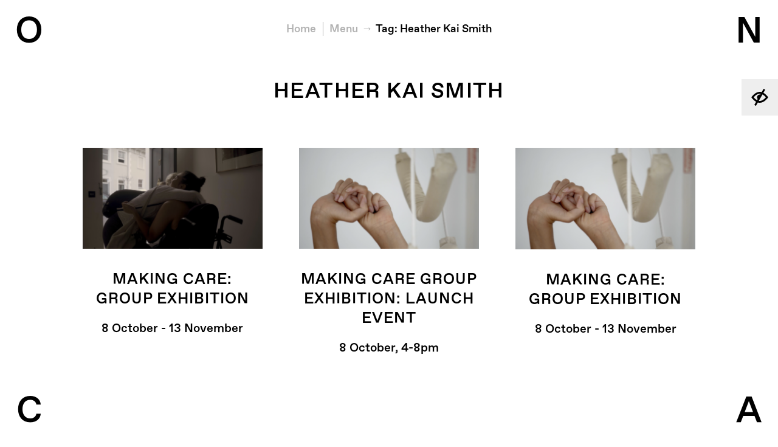

--- FILE ---
content_type: text/html; charset=UTF-8
request_url: https://onca.org.uk/tag/heather-kai-smith/
body_size: 9409
content:
<!DOCTYPE html>
<!--[if lte IE 8]><html lang="en" class="really-old-ie no-js no-touch"><![endif]-->
<!--[if (gt IE 8)|!(IE)]><!--><html lang="en" class="no-js no-touch"><!--<![endif]-->
  <head>
    <meta charset="utf-8">
    <meta name="viewport" content="width=device-width, initial-scale=1, user-scalable=no">
    <script>document.documentElement.className = document.documentElement.className.replace('no-js', 'js');</script>

    <!-- WordPress head -->
    <title>Heather Kai Smith &#8211; O N C A</title>
<meta name='robots' content='max-image-preview:large' />
<link rel='dns-prefetch' href='//onca.org.uk' />
<link rel="alternate" type="application/rss+xml" title="O N C A &raquo; Heather Kai Smith Tag Feed" href="https://onca.org.uk/tag/heather-kai-smith/feed/" />
<style id='wp-img-auto-sizes-contain-inline-css' type='text/css'>
img:is([sizes=auto i],[sizes^="auto," i]){contain-intrinsic-size:3000px 1500px}
/*# sourceURL=wp-img-auto-sizes-contain-inline-css */
</style>
<link rel='stylesheet' id='twb-open-sans-css' href='https://fonts.googleapis.com/css?family=Open+Sans%3A300%2C400%2C500%2C600%2C700%2C800&#038;display=swap' type='text/css' media='all' />
<link rel='stylesheet' id='twbbwg-global-css' href='https://onca.org.uk/wp-content/plugins/photo-gallery/booster/assets/css/global.css?ver=1.0.0' type='text/css' media='all' />
<style id='wp-emoji-styles-inline-css' type='text/css'>

	img.wp-smiley, img.emoji {
		display: inline !important;
		border: none !important;
		box-shadow: none !important;
		height: 1em !important;
		width: 1em !important;
		margin: 0 0.07em !important;
		vertical-align: -0.1em !important;
		background: none !important;
		padding: 0 !important;
	}
/*# sourceURL=wp-emoji-styles-inline-css */
</style>
<link rel='stylesheet' id='wp-block-library-css' href='https://onca.org.uk/wp/wp-includes/css/dist/block-library/style.min.css' type='text/css' media='all' />
<style id='global-styles-inline-css' type='text/css'>
:root{--wp--preset--aspect-ratio--square: 1;--wp--preset--aspect-ratio--4-3: 4/3;--wp--preset--aspect-ratio--3-4: 3/4;--wp--preset--aspect-ratio--3-2: 3/2;--wp--preset--aspect-ratio--2-3: 2/3;--wp--preset--aspect-ratio--16-9: 16/9;--wp--preset--aspect-ratio--9-16: 9/16;--wp--preset--color--black: #000000;--wp--preset--color--cyan-bluish-gray: #abb8c3;--wp--preset--color--white: #ffffff;--wp--preset--color--pale-pink: #f78da7;--wp--preset--color--vivid-red: #cf2e2e;--wp--preset--color--luminous-vivid-orange: #ff6900;--wp--preset--color--luminous-vivid-amber: #fcb900;--wp--preset--color--light-green-cyan: #7bdcb5;--wp--preset--color--vivid-green-cyan: #00d084;--wp--preset--color--pale-cyan-blue: #8ed1fc;--wp--preset--color--vivid-cyan-blue: #0693e3;--wp--preset--color--vivid-purple: #9b51e0;--wp--preset--gradient--vivid-cyan-blue-to-vivid-purple: linear-gradient(135deg,rgb(6,147,227) 0%,rgb(155,81,224) 100%);--wp--preset--gradient--light-green-cyan-to-vivid-green-cyan: linear-gradient(135deg,rgb(122,220,180) 0%,rgb(0,208,130) 100%);--wp--preset--gradient--luminous-vivid-amber-to-luminous-vivid-orange: linear-gradient(135deg,rgb(252,185,0) 0%,rgb(255,105,0) 100%);--wp--preset--gradient--luminous-vivid-orange-to-vivid-red: linear-gradient(135deg,rgb(255,105,0) 0%,rgb(207,46,46) 100%);--wp--preset--gradient--very-light-gray-to-cyan-bluish-gray: linear-gradient(135deg,rgb(238,238,238) 0%,rgb(169,184,195) 100%);--wp--preset--gradient--cool-to-warm-spectrum: linear-gradient(135deg,rgb(74,234,220) 0%,rgb(151,120,209) 20%,rgb(207,42,186) 40%,rgb(238,44,130) 60%,rgb(251,105,98) 80%,rgb(254,248,76) 100%);--wp--preset--gradient--blush-light-purple: linear-gradient(135deg,rgb(255,206,236) 0%,rgb(152,150,240) 100%);--wp--preset--gradient--blush-bordeaux: linear-gradient(135deg,rgb(254,205,165) 0%,rgb(254,45,45) 50%,rgb(107,0,62) 100%);--wp--preset--gradient--luminous-dusk: linear-gradient(135deg,rgb(255,203,112) 0%,rgb(199,81,192) 50%,rgb(65,88,208) 100%);--wp--preset--gradient--pale-ocean: linear-gradient(135deg,rgb(255,245,203) 0%,rgb(182,227,212) 50%,rgb(51,167,181) 100%);--wp--preset--gradient--electric-grass: linear-gradient(135deg,rgb(202,248,128) 0%,rgb(113,206,126) 100%);--wp--preset--gradient--midnight: linear-gradient(135deg,rgb(2,3,129) 0%,rgb(40,116,252) 100%);--wp--preset--font-size--small: 13px;--wp--preset--font-size--medium: 20px;--wp--preset--font-size--large: 36px;--wp--preset--font-size--x-large: 42px;--wp--preset--spacing--20: 0.44rem;--wp--preset--spacing--30: 0.67rem;--wp--preset--spacing--40: 1rem;--wp--preset--spacing--50: 1.5rem;--wp--preset--spacing--60: 2.25rem;--wp--preset--spacing--70: 3.38rem;--wp--preset--spacing--80: 5.06rem;--wp--preset--shadow--natural: 6px 6px 9px rgba(0, 0, 0, 0.2);--wp--preset--shadow--deep: 12px 12px 50px rgba(0, 0, 0, 0.4);--wp--preset--shadow--sharp: 6px 6px 0px rgba(0, 0, 0, 0.2);--wp--preset--shadow--outlined: 6px 6px 0px -3px rgb(255, 255, 255), 6px 6px rgb(0, 0, 0);--wp--preset--shadow--crisp: 6px 6px 0px rgb(0, 0, 0);}:where(.is-layout-flex){gap: 0.5em;}:where(.is-layout-grid){gap: 0.5em;}body .is-layout-flex{display: flex;}.is-layout-flex{flex-wrap: wrap;align-items: center;}.is-layout-flex > :is(*, div){margin: 0;}body .is-layout-grid{display: grid;}.is-layout-grid > :is(*, div){margin: 0;}:where(.wp-block-columns.is-layout-flex){gap: 2em;}:where(.wp-block-columns.is-layout-grid){gap: 2em;}:where(.wp-block-post-template.is-layout-flex){gap: 1.25em;}:where(.wp-block-post-template.is-layout-grid){gap: 1.25em;}.has-black-color{color: var(--wp--preset--color--black) !important;}.has-cyan-bluish-gray-color{color: var(--wp--preset--color--cyan-bluish-gray) !important;}.has-white-color{color: var(--wp--preset--color--white) !important;}.has-pale-pink-color{color: var(--wp--preset--color--pale-pink) !important;}.has-vivid-red-color{color: var(--wp--preset--color--vivid-red) !important;}.has-luminous-vivid-orange-color{color: var(--wp--preset--color--luminous-vivid-orange) !important;}.has-luminous-vivid-amber-color{color: var(--wp--preset--color--luminous-vivid-amber) !important;}.has-light-green-cyan-color{color: var(--wp--preset--color--light-green-cyan) !important;}.has-vivid-green-cyan-color{color: var(--wp--preset--color--vivid-green-cyan) !important;}.has-pale-cyan-blue-color{color: var(--wp--preset--color--pale-cyan-blue) !important;}.has-vivid-cyan-blue-color{color: var(--wp--preset--color--vivid-cyan-blue) !important;}.has-vivid-purple-color{color: var(--wp--preset--color--vivid-purple) !important;}.has-black-background-color{background-color: var(--wp--preset--color--black) !important;}.has-cyan-bluish-gray-background-color{background-color: var(--wp--preset--color--cyan-bluish-gray) !important;}.has-white-background-color{background-color: var(--wp--preset--color--white) !important;}.has-pale-pink-background-color{background-color: var(--wp--preset--color--pale-pink) !important;}.has-vivid-red-background-color{background-color: var(--wp--preset--color--vivid-red) !important;}.has-luminous-vivid-orange-background-color{background-color: var(--wp--preset--color--luminous-vivid-orange) !important;}.has-luminous-vivid-amber-background-color{background-color: var(--wp--preset--color--luminous-vivid-amber) !important;}.has-light-green-cyan-background-color{background-color: var(--wp--preset--color--light-green-cyan) !important;}.has-vivid-green-cyan-background-color{background-color: var(--wp--preset--color--vivid-green-cyan) !important;}.has-pale-cyan-blue-background-color{background-color: var(--wp--preset--color--pale-cyan-blue) !important;}.has-vivid-cyan-blue-background-color{background-color: var(--wp--preset--color--vivid-cyan-blue) !important;}.has-vivid-purple-background-color{background-color: var(--wp--preset--color--vivid-purple) !important;}.has-black-border-color{border-color: var(--wp--preset--color--black) !important;}.has-cyan-bluish-gray-border-color{border-color: var(--wp--preset--color--cyan-bluish-gray) !important;}.has-white-border-color{border-color: var(--wp--preset--color--white) !important;}.has-pale-pink-border-color{border-color: var(--wp--preset--color--pale-pink) !important;}.has-vivid-red-border-color{border-color: var(--wp--preset--color--vivid-red) !important;}.has-luminous-vivid-orange-border-color{border-color: var(--wp--preset--color--luminous-vivid-orange) !important;}.has-luminous-vivid-amber-border-color{border-color: var(--wp--preset--color--luminous-vivid-amber) !important;}.has-light-green-cyan-border-color{border-color: var(--wp--preset--color--light-green-cyan) !important;}.has-vivid-green-cyan-border-color{border-color: var(--wp--preset--color--vivid-green-cyan) !important;}.has-pale-cyan-blue-border-color{border-color: var(--wp--preset--color--pale-cyan-blue) !important;}.has-vivid-cyan-blue-border-color{border-color: var(--wp--preset--color--vivid-cyan-blue) !important;}.has-vivid-purple-border-color{border-color: var(--wp--preset--color--vivid-purple) !important;}.has-vivid-cyan-blue-to-vivid-purple-gradient-background{background: var(--wp--preset--gradient--vivid-cyan-blue-to-vivid-purple) !important;}.has-light-green-cyan-to-vivid-green-cyan-gradient-background{background: var(--wp--preset--gradient--light-green-cyan-to-vivid-green-cyan) !important;}.has-luminous-vivid-amber-to-luminous-vivid-orange-gradient-background{background: var(--wp--preset--gradient--luminous-vivid-amber-to-luminous-vivid-orange) !important;}.has-luminous-vivid-orange-to-vivid-red-gradient-background{background: var(--wp--preset--gradient--luminous-vivid-orange-to-vivid-red) !important;}.has-very-light-gray-to-cyan-bluish-gray-gradient-background{background: var(--wp--preset--gradient--very-light-gray-to-cyan-bluish-gray) !important;}.has-cool-to-warm-spectrum-gradient-background{background: var(--wp--preset--gradient--cool-to-warm-spectrum) !important;}.has-blush-light-purple-gradient-background{background: var(--wp--preset--gradient--blush-light-purple) !important;}.has-blush-bordeaux-gradient-background{background: var(--wp--preset--gradient--blush-bordeaux) !important;}.has-luminous-dusk-gradient-background{background: var(--wp--preset--gradient--luminous-dusk) !important;}.has-pale-ocean-gradient-background{background: var(--wp--preset--gradient--pale-ocean) !important;}.has-electric-grass-gradient-background{background: var(--wp--preset--gradient--electric-grass) !important;}.has-midnight-gradient-background{background: var(--wp--preset--gradient--midnight) !important;}.has-small-font-size{font-size: var(--wp--preset--font-size--small) !important;}.has-medium-font-size{font-size: var(--wp--preset--font-size--medium) !important;}.has-large-font-size{font-size: var(--wp--preset--font-size--large) !important;}.has-x-large-font-size{font-size: var(--wp--preset--font-size--x-large) !important;}
/*# sourceURL=global-styles-inline-css */
</style>

<style id='classic-theme-styles-inline-css' type='text/css'>
/*! This file is auto-generated */
.wp-block-button__link{color:#fff;background-color:#32373c;border-radius:9999px;box-shadow:none;text-decoration:none;padding:calc(.667em + 2px) calc(1.333em + 2px);font-size:1.125em}.wp-block-file__button{background:#32373c;color:#fff;text-decoration:none}
/*# sourceURL=/wp-includes/css/classic-themes.min.css */
</style>
<link rel='stylesheet' id='bwg_fonts-css' href='https://onca.org.uk/wp-content/plugins/photo-gallery/css/bwg-fonts/fonts.css?ver=0.0.1' type='text/css' media='all' />
<link rel='stylesheet' id='sumoselect-css' href='https://onca.org.uk/wp-content/plugins/photo-gallery/css/sumoselect.min.css?ver=3.4.6' type='text/css' media='all' />
<link rel='stylesheet' id='mCustomScrollbar-css' href='https://onca.org.uk/wp-content/plugins/photo-gallery/css/jquery.mCustomScrollbar.min.css?ver=3.1.5' type='text/css' media='all' />
<link rel='stylesheet' id='bwg_googlefonts-css' href='https://fonts.googleapis.com/css?family=Ubuntu&#038;subset=greek,latin,greek-ext,vietnamese,cyrillic-ext,latin-ext,cyrillic' type='text/css' media='all' />
<link rel='stylesheet' id='bwg_frontend-css' href='https://onca.org.uk/wp-content/plugins/photo-gallery/css/styles.min.css?ver=1.8.35' type='text/css' media='all' />
<link rel='stylesheet' id='wpmt-css-frontend-css' href='https://onca.org.uk/wp-content/plugins/wp-mailto-links/core/includes/assets/css/style.css?ver=230923-10935' type='text/css' media='all' />
<link rel='stylesheet' id='main-css' href='https://onca.org.uk/wp-content/themes/onca/scss/build/bundle.min.css?v=103edfd7d233199e84ba5e24124b405c' type='text/css' media='all' />
<link rel='stylesheet' id='credit-css' href='https://onca.org.uk/wp-content/themes/onca/style.css' type='text/css' media='all' />
<link rel='stylesheet' id='__EPYT__style-css' href='https://onca.org.uk/wp-content/plugins/youtube-embed-plus/styles/ytprefs.min.css?ver=14.2.4' type='text/css' media='all' />
<style id='__EPYT__style-inline-css' type='text/css'>

                .epyt-gallery-thumb {
                        width: 33.333%;
                }
                
/*# sourceURL=__EPYT__style-inline-css */
</style>
<script type="text/javascript" src="https://onca.org.uk/wp-content/themes/onca/js/vendor/jquery-3.1.1.min.js" id="jquery-js"></script>
<script type="text/javascript" src="https://onca.org.uk/wp-content/plugins/photo-gallery/booster/assets/js/circle-progress.js?ver=1.2.2" id="twbbwg-circle-js"></script>
<script type="text/javascript" id="twbbwg-global-js-extra">
/* <![CDATA[ */
var twb = {"nonce":"07cae1b763","ajax_url":"https://onca.org.uk/wp/wp-admin/admin-ajax.php","plugin_url":"https://onca.org.uk/wp-content/plugins/photo-gallery/booster","href":"https://onca.org.uk/wp/wp-admin/admin.php?page=twbbwg_photo-gallery"};
var twb = {"nonce":"07cae1b763","ajax_url":"https://onca.org.uk/wp/wp-admin/admin-ajax.php","plugin_url":"https://onca.org.uk/wp-content/plugins/photo-gallery/booster","href":"https://onca.org.uk/wp/wp-admin/admin.php?page=twbbwg_photo-gallery"};
//# sourceURL=twbbwg-global-js-extra
/* ]]> */
</script>
<script type="text/javascript" src="https://onca.org.uk/wp-content/plugins/photo-gallery/booster/assets/js/global.js?ver=1.0.0" id="twbbwg-global-js"></script>
<script type="text/javascript" src="https://onca.org.uk/wp-content/plugins/photo-gallery/js/jquery.sumoselect.min.js?ver=3.4.6" id="sumoselect-js"></script>
<script type="text/javascript" src="https://onca.org.uk/wp-content/plugins/photo-gallery/js/tocca.min.js?ver=2.0.9" id="bwg_mobile-js"></script>
<script type="text/javascript" src="https://onca.org.uk/wp-content/plugins/photo-gallery/js/jquery.mCustomScrollbar.concat.min.js?ver=3.1.5" id="mCustomScrollbar-js"></script>
<script type="text/javascript" src="https://onca.org.uk/wp-content/plugins/photo-gallery/js/jquery.fullscreen.min.js?ver=0.6.0" id="jquery-fullscreen-js"></script>
<script type="text/javascript" id="bwg_frontend-js-extra">
/* <![CDATA[ */
var bwg_objectsL10n = {"bwg_field_required":"field is required.","bwg_mail_validation":"This is not a valid email address.","bwg_search_result":"There are no images matching your search.","bwg_select_tag":"Select Tag","bwg_order_by":"Order By","bwg_search":"Search","bwg_show_ecommerce":"Show Ecommerce","bwg_hide_ecommerce":"Hide Ecommerce","bwg_show_comments":"Show Comments","bwg_hide_comments":"Hide Comments","bwg_restore":"Restore","bwg_maximize":"Maximize","bwg_fullscreen":"Fullscreen","bwg_exit_fullscreen":"Exit Fullscreen","bwg_search_tag":"SEARCH...","bwg_tag_no_match":"No tags found","bwg_all_tags_selected":"All tags selected","bwg_tags_selected":"tags selected","play":"Play","pause":"Pause","is_pro":"","bwg_play":"Play","bwg_pause":"Pause","bwg_hide_info":"Hide info","bwg_show_info":"Show info","bwg_hide_rating":"Hide rating","bwg_show_rating":"Show rating","ok":"Ok","cancel":"Cancel","select_all":"Select all","lazy_load":"0","lazy_loader":"https://onca.org.uk/wp-content/plugins/photo-gallery/images/ajax_loader.png","front_ajax":"0","bwg_tag_see_all":"see all tags","bwg_tag_see_less":"see less tags"};
//# sourceURL=bwg_frontend-js-extra
/* ]]> */
</script>
<script type="text/javascript" src="https://onca.org.uk/wp-content/plugins/photo-gallery/js/scripts.min.js?ver=1.8.35" id="bwg_frontend-js"></script>
<script type="text/javascript" src="https://onca.org.uk/wp-content/plugins/wp-mailto-links/core/includes/assets/js/custom.js?ver=230923-10935" id="wpmt-js-frontend-js"></script>
<script type="text/javascript" id="__ytprefs__-js-extra">
/* <![CDATA[ */
var _EPYT_ = {"ajaxurl":"https://onca.org.uk/wp/wp-admin/admin-ajax.php","security":"942a17a8d2","gallery_scrolloffset":"20","eppathtoscripts":"https://onca.org.uk/wp-content/plugins/youtube-embed-plus/scripts/","eppath":"https://onca.org.uk/wp-content/plugins/youtube-embed-plus/","epresponsiveselector":"[\"iframe.__youtube_prefs__\",\"iframe[src*='youtube.com']\",\"iframe[src*='youtube-nocookie.com']\",\"iframe[data-ep-src*='youtube.com']\",\"iframe[data-ep-src*='youtube-nocookie.com']\",\"iframe[data-ep-gallerysrc*='youtube.com']\"]","epdovol":"1","version":"14.2.4","evselector":"iframe.__youtube_prefs__[src], iframe[src*=\"youtube.com/embed/\"], iframe[src*=\"youtube-nocookie.com/embed/\"]","ajax_compat":"","maxres_facade":"eager","ytapi_load":"light","pause_others":"","stopMobileBuffer":"1","facade_mode":"","not_live_on_channel":""};
//# sourceURL=__ytprefs__-js-extra
/* ]]> */
</script>
<script type="text/javascript" src="https://onca.org.uk/wp-content/plugins/youtube-embed-plus/scripts/ytprefs.min.js?ver=14.2.4" id="__ytprefs__-js"></script>
<link rel="https://api.w.org/" href="https://onca.org.uk/wp-json/" /><link rel="alternate" title="JSON" type="application/json" href="https://onca.org.uk/wp-json/wp/v2/tags/1539" /><link rel="EditURI" type="application/rsd+xml" title="RSD" href="https://onca.org.uk/wp/xmlrpc.php?rsd" />
<meta name="generator" content="WordPress 6.9" />
<meta name="tec-api-version" content="v1"><meta name="tec-api-origin" content="https://onca.org.uk"><link rel="alternate" href="https://onca.org.uk/wp-json/tribe/events/v1/events/?tags=heather-kai-smith" /><link rel="icon" href="https://onca.org.uk/wp-content/uploads/2017/02/cropped-onca-favicon-1-32x32.png" sizes="32x32" />
<link rel="icon" href="https://onca.org.uk/wp-content/uploads/2017/02/cropped-onca-favicon-1-192x192.png" sizes="192x192" />
<link rel="apple-touch-icon" href="https://onca.org.uk/wp-content/uploads/2017/02/cropped-onca-favicon-1-180x180.png" />
<meta name="msapplication-TileImage" content="https://onca.org.uk/wp-content/uploads/2017/02/cropped-onca-favicon-1-270x270.png" />
		<style type="text/css" id="wp-custom-css">
			.nf-field-label label {
	font-weight: inherit !important;
}		</style>
		  </head>
  <body class="archive tag tag-heather-kai-smith tag-1539 wp-theme-onca tribe-no-js">
    <!--[if lte IE 9]>
    <div class="naughty-browser"><p>Your web browser is out of date. Our web site will not look or function as intended. Please visit <a href="http://whatbrowser.org/" target="_blank">whatbrowser.org</a> for help upgrading.</p></div>
    <![endif]-->
    <header>
      <div class="visuallyhidden"><a href="#jump-to-content">Jump to content</a></div>
<a href="/tag/heather-kai-smith/?accessibility=on" class="accessibility-toggle accessibility-is-off" title="Turn on accessible version">
  <svg fill="#000000" xmlns="http://www.w3.org/2000/svg" xmlns:xlink="http://www.w3.org/1999/xlink" version="1.0" x="0px" y="0px" viewBox="0 0 100 100" enable-background="new 0 0 100 100" xml:space="preserve"><title>Turn on accessible version</title><path d="M69.9,25.5l10-17.4l-8.7-5L60.6,21.6c-3.4-1-6.9-1.6-10.6-1.6C25.6,20,6.7,46,5.9,47.1L3.8,50l2.1,2.9  C6.5,53.7,16,66.8,30.1,74.5l-10,17.4l8.7,5l10.6-18.4c3.4,1,6.9,1.6,10.6,1.6c24.4,0,43.3-26,44.1-27.1l2.1-2.9l-2.1-2.9  C93.5,46.3,84,33.2,69.9,25.5z M16.4,50c5.2-6.2,18.5-20,33.6-20c1.8,0,3.7,0.2,5.4,0.6l-2.7,4.7c-6.1-1.1-12.5,1.6-15.7,7.2  c-3.3,5.6-2.4,12.5,1.6,17.2l-3.5,6.1C26.6,61.2,19.8,54,16.4,50z M50,70c-1.8,0-3.7-0.2-5.4-0.6l12.3-21.2l0,0l5-8.7l0,0l3.1-5.3  C73.4,38.8,80.2,46,83.6,50C78.4,56.2,65.1,70,50,70z"></path></svg><span> Accessible Version</span>
</a>
<h1 class="logo">
  <a href="https://onca.org.uk/" class="plain-link" title="O N C A">
    <span class="ir">ONCA</span>
    <svg class="o" aria-hidden="true">
      <text x="50%" y="73%" text-anchor="middle">O</text>
    </svg>
    <svg class="n" aria-hidden="true">
      <text x="50%" y="73%" text-anchor="middle">N</text>
    </svg>
    <svg class="c" aria-hidden="true">
      <text x="50%" y="73%" text-anchor="middle">C</text>
    </svg>
    <svg class="a" aria-hidden="true">
      <text x="50%" y="73%" text-anchor="middle">A</text>
    </svg>
  </a>
</h1>
<div class="nav" id="nav">
  <div class="nav-wrapper">
    <p class="close-nav"><a href="#close-nav" class="js-nav-toggle" title="Close menu">Close</a></p>
    <nav class="main-nav" role="navigation" aria-label="Primary Menu">

      <form class="nav-search" method="get" action="https://onca.org.uk/" role="search">
        <label for="nav-s" class="visuallyhidden">Search</label>
        <input type="search" class="nav-search-input unstyled" name="s" id="nav-s" placeholder="SEARCH" autocomplete="off">
        <input type="submit" value="Go" class="visuallyhidden">
      </form>

      <h3 class="visuallyhidden">Main Menu</h3>

      <ul id="menu-main-menu" class="menu"><li id="menu-item-26603" class="menu-item menu-item-type-post_type menu-item-object-page menu-item-26603"><a href="https://onca.org.uk/about-us/">About Us</a></li>
<li id="menu-item-44140" class="menu-item menu-item-type-post_type menu-item-object-page menu-item-44140"><a href="https://onca.org.uk/about-us/our-mission/">Our Mission</a></li>
<li id="menu-item-44139" class="menu-item menu-item-type-post_type menu-item-object-page menu-item-44139"><a href="https://onca.org.uk/about-us/archive/">Programme Archive</a></li>
<li id="menu-item-43133" class="menu-item menu-item-type-post_type menu-item-object-page menu-item-43133"><a href="https://onca.org.uk/projects/">Projects</a></li>
<li id="menu-item-170" class="menu-item menu-item-type-post_type menu-item-object-page current_page_parent menu-item-170 current-menu-item"><a href="https://onca.org.uk/stories/">Our Stories</a></li>
<li id="menu-item-44179" class="menu-item menu-item-type-post_type menu-item-object-post menu-item-44179"><a href="https://onca.org.uk/after-o-n-c-a/">After O N C A</a></li>
</ul>
    </nav>

    <nav class="nav-after" aria-label="Social Media Links"></nav>

  </div>
</div>
    </header>
<nav class="breadcrumbs" id="jump-to-content">
      <h3 class="visuallyhidden">You are here:</h3>
    <ol>
<li><a href="https://onca.org.uk/">Home</a></li>    <li class="breadcrumbs-menu-link"><a href="#nav" class="js-nav-toggle" title="Show menu">Menu</a></li>
<li><a href="https://onca.org.uk/tag/heather-kai-smith">Tag: <span>Heather Kai Smith</span></a></li>  </ol>
</nav>

    <main role="main">
<article><div class="title-text">
  <h1>Heather Kai Smith</h1>  </div>
</article><div class="grid-wrapper">
  <div class="grid" data-use-masonry="false">
                    <div class="grid-item">
        <a href="https://onca.org.uk/making-care-group-exhibition/" class="plain-link">
          <img width="600" height="335" src="https://onca.org.uk/wp-content/uploads/2021/10/Screenshot-2021-10-08-at-12.28.14-600x335.png" class="attachment-medium size-medium wp-post-image" alt="" sizes="(min-width: 1231px) 296px, (min-width: 901px) 24vw, (min-width: 651px) 36vw, 300px" decoding="async" fetchpriority="high" srcset="https://onca.org.uk/wp-content/uploads/2021/10/Screenshot-2021-10-08-at-12.28.14-600x335.png 600w, https://onca.org.uk/wp-content/uploads/2021/10/Screenshot-2021-10-08-at-12.28.14-850x475.png 850w, https://onca.org.uk/wp-content/uploads/2021/10/Screenshot-2021-10-08-at-12.28.14-300x168.png 300w, https://onca.org.uk/wp-content/uploads/2021/10/Screenshot-2021-10-08-at-12.28.14-768x429.png 768w, https://onca.org.uk/wp-content/uploads/2021/10/Screenshot-2021-10-08-at-12.28.14-1536x858.png 1536w, https://onca.org.uk/wp-content/uploads/2021/10/Screenshot-2021-10-08-at-12.28.14-e1633692541973.png 800w" />          <h2><span class="link-hover-target">Making Care: Group Exhibition</span></h2>
          <p>8 October - 13 November</p>        </a>
      </div>
                <div class="grid-item">
        <a href="https://onca.org.uk/event/making-care-group-exhibition-launch-event/" class="plain-link">
          <img width="600" height="335" src="https://onca.org.uk/wp-content/uploads/2021/09/Making-Care-event-image-600x335.png" class="attachment-medium size-medium wp-post-image" alt="" sizes="(min-width: 1231px) 296px, (min-width: 901px) 24vw, (min-width: 651px) 36vw, 300px" decoding="async" srcset="https://onca.org.uk/wp-content/uploads/2021/09/Making-Care-event-image-600x335.png 600w, https://onca.org.uk/wp-content/uploads/2021/09/Making-Care-event-image-300x168.png 300w, https://onca.org.uk/wp-content/uploads/2021/09/Making-Care-event-image-768x429.png 768w, https://onca.org.uk/wp-content/uploads/2021/09/Making-Care-event-image-e1633013301612.png 800w" />          <h2><span class="link-hover-target">Making Care Group Exhibition: Launch Event</span></h2>
          <p>8 October, 4-8pm</p>        </a>
      </div>
                <div class="grid-item">
        <a href="https://onca.org.uk/event/making-care-group-exhibition/" class="plain-link">
          <img width="600" height="338" src="https://onca.org.uk/wp-content/uploads/2021/08/Kylas-fingers-for-MAKING-CARE-POSTER-600x338.png" class="attachment-medium size-medium wp-post-image" alt="" sizes="(min-width: 1231px) 296px, (min-width: 901px) 24vw, (min-width: 651px) 36vw, 300px" decoding="async" srcset="https://onca.org.uk/wp-content/uploads/2021/08/Kylas-fingers-for-MAKING-CARE-POSTER-600x338.png 600w, https://onca.org.uk/wp-content/uploads/2021/08/Kylas-fingers-for-MAKING-CARE-POSTER-850x479.png 850w, https://onca.org.uk/wp-content/uploads/2021/08/Kylas-fingers-for-MAKING-CARE-POSTER-300x169.png 300w, https://onca.org.uk/wp-content/uploads/2021/08/Kylas-fingers-for-MAKING-CARE-POSTER-768x433.png 768w, https://onca.org.uk/wp-content/uploads/2021/08/Kylas-fingers-for-MAKING-CARE-POSTER-1536x866.png 1536w, https://onca.org.uk/wp-content/uploads/2021/08/Kylas-fingers-for-MAKING-CARE-POSTER.png 1874w" />          <h2><span class="link-hover-target">Making Care: Group Exhibition</span></h2>
          <p>8 October - 13 November</p>        </a>
      </div>
      </div>
</div>
<div class="pagination">
  </div>
    </main>

    <footer>
              <div class="footer-widgets">
          <section class="widget"><div class="menu-main-menu-social-links-container"><ul id="menu-main-menu-social-links" class="menu"><li id="menu-item-90" class="menu-item menu-item-type-custom menu-item-object-custom menu-item-90"><a target="_blank" href="https://twitter.com/ONCA_arts">Twitter</a></li>
<li id="menu-item-91" class="menu-item menu-item-type-custom menu-item-object-custom menu-item-91"><a target="_blank" href="https://www.facebook.com/ONCAarts">Facebook</a></li>
<li id="menu-item-413" class="menu-item menu-item-type-custom menu-item-object-custom menu-item-413"><a target="_blank" href="https://www.instagram.com/onca_arts">Instagram</a></li>
<li id="menu-item-18072" class="menu-item menu-item-type-custom menu-item-object-custom menu-item-18072"><a href="https://www.youtube.com/channel/UC3bey1_Xwz05eqVmsHSexOw">YouTube</a></li>
<li id="menu-item-20559" class="menu-item menu-item-type-custom menu-item-object-custom menu-item-20559"><a href="https://soundcloud.com/onca-arts">SoundCloud</a></li>
</ul></div></section><section class="widget"><h3>Partners &#038; Supporters</h3><ul class="inline footer-partners"><li><a href="https://www.brighton-hove.gov.uk/" target="_blank"><img width="300" height="200" src="https://onca.org.uk/wp-content/uploads/2017/02/footer-bh.png" class="attachment-medium size-medium" alt="Brighton &amp; Hove City Council" decoding="async" loading="lazy" /></a></li><li><a href="http://biospherehere.org.uk/" target="_blank"><img width="218" height="200" src="https://onca.org.uk/wp-content/uploads/2017/03/logo-endorsed-black_web.jpg" class="attachment-medium size-medium" alt="Brighton &amp; Lewes Downs Biosphere" decoding="async" loading="lazy" /></a></li><li><a href="https://sites.google.com/view/culturedeclaresemergency/" target="_blank"><img width="400" height="410" src="https://onca.org.uk/wp-content/uploads/2023/09/Culture-Declares-Emergency-logo-400x410-1.png" class="attachment-medium size-medium" alt="" decoding="async" loading="lazy" srcset="https://onca.org.uk/wp-content/uploads/2023/09/Culture-Declares-Emergency-logo-400x410-1.png 400w, https://onca.org.uk/wp-content/uploads/2023/09/Culture-Declares-Emergency-logo-400x410-1-300x308.png 300w" sizes="auto, (max-width: 400px) 100vw, 400px" /></a></li><li><a href="https://lankellychase.org.uk" target="_blank"><img width="200" height="106" src="https://onca.org.uk/wp-content/uploads/2023/09/Lankelly_Chase_logo-2.png" class="attachment-medium size-medium" alt="Black text reads Lankelly Chase" decoding="async" loading="lazy" /></a></li><li><a href="https://www.headsoncharity.org/home/index.html" target="_blank"><img width="540" height="168" src="https://onca.org.uk/wp-content/uploads/2023/09/logo2x-1.png" class="attachment-medium size-medium" alt="Heads On Logo" decoding="async" loading="lazy" srcset="https://onca.org.uk/wp-content/uploads/2023/09/logo2x-1.png 540w, https://onca.org.uk/wp-content/uploads/2023/09/logo2x-1-300x93.png 300w" sizes="auto, (max-width: 540px) 100vw, 540px" /></a></li><li><a href="https://enjoolata.org" target="_blank"><img width="388" height="130" src="https://onca.org.uk/wp-content/uploads/2023/09/Screenshot-2022-01-24-at-10.33.42.png" class="attachment-medium size-medium" alt="" decoding="async" loading="lazy" srcset="https://onca.org.uk/wp-content/uploads/2023/09/Screenshot-2022-01-24-at-10.33.42.png 388w, https://onca.org.uk/wp-content/uploads/2023/09/Screenshot-2022-01-24-at-10.33.42-300x101.png 300w" sizes="auto, (max-width: 388px) 100vw, 388px" /></a></li><li><a href="https://sussexcommunityfoundation.org" target="_blank"><img width="600" height="289" src="https://onca.org.uk/wp-content/uploads/2024/03/SCF-BW-Logo-600x289.png" class="attachment-medium size-medium" alt="" decoding="async" loading="lazy" srcset="https://onca.org.uk/wp-content/uploads/2024/03/SCF-BW-Logo-600x289.png 600w, https://onca.org.uk/wp-content/uploads/2024/03/SCF-BW-Logo-850x409.png 850w, https://onca.org.uk/wp-content/uploads/2024/03/SCF-BW-Logo-300x144.png 300w, https://onca.org.uk/wp-content/uploads/2024/03/SCF-BW-Logo-768x370.png 768w, https://onca.org.uk/wp-content/uploads/2024/03/SCF-BW-Logo-e1711119878361.png 501w" sizes="auto, (max-width: 600px) 100vw, 600px" /></a></li></ul></section><section class="widget">			<div class="textwidget"><p>© <span class="onca">ONCA</span> 2024. All rights reserved.</p>
<p>Registered charity in England &amp; Wales No. 1150539</p>
</div>
		</section><section class="widget">			<div class="textwidget">Read our Privacy & Cookies Policy <a href="https://onca.org.uk/wp-content/uploads/2019/04/ONCA-Data-Protection-Privacy-Policy.pdf" target="_blank">here</a></div></div>
		</section>        </div>
          </footer>

    <script>var site = {};</script>
    <script type="speculationrules">
{"prefetch":[{"source":"document","where":{"and":[{"href_matches":"/*"},{"not":{"href_matches":["/wp/wp-*.php","/wp/wp-admin/*","/wp-content/uploads/*","/wp-content/*","/wp-content/plugins/*","/wp-content/themes/onca/*","/*\\?(.+)"]}},{"not":{"selector_matches":"a[rel~=\"nofollow\"]"}},{"not":{"selector_matches":".no-prefetch, .no-prefetch a"}}]},"eagerness":"conservative"}]}
</script>
		<script>
		( function ( body ) {
			'use strict';
			body.className = body.className.replace( /\btribe-no-js\b/, 'tribe-js' );
		} )( document.body );
		</script>
		<script> /* <![CDATA[ */var tribe_l10n_datatables = {"aria":{"sort_ascending":": activate to sort column ascending","sort_descending":": activate to sort column descending"},"length_menu":"Show _MENU_ entries","empty_table":"No data available in table","info":"Showing _START_ to _END_ of _TOTAL_ entries","info_empty":"Showing 0 to 0 of 0 entries","info_filtered":"(filtered from _MAX_ total entries)","zero_records":"No matching records found","search":"Search:","all_selected_text":"All items on this page were selected. ","select_all_link":"Select all pages","clear_selection":"Clear Selection.","pagination":{"all":"All","next":"Next","previous":"Previous"},"select":{"rows":{"0":"","_":": Selected %d rows","1":": Selected 1 row"}},"datepicker":{"dayNames":["Sunday","Monday","Tuesday","Wednesday","Thursday","Friday","Saturday"],"dayNamesShort":["Sun","Mon","Tue","Wed","Thu","Fri","Sat"],"dayNamesMin":["S","M","T","W","T","F","S"],"monthNames":["January","February","March","April","May","June","July","August","September","October","November","December"],"monthNamesShort":["January","February","March","April","May","June","July","August","September","October","November","December"],"monthNamesMin":["Jan","Feb","Mar","Apr","May","Jun","Jul","Aug","Sep","Oct","Nov","Dec"],"nextText":"Next","prevText":"Prev","currentText":"Today","closeText":"Done","today":"Today","clear":"Clear"}};/* ]]> */ </script><script type="text/javascript" src="https://onca.org.uk/wp-content/themes/onca/js/build/bundle.min.js?v=618b94398e4fe9b483ec167fa4f3bd94" id="main-js"></script>
<script type="text/javascript" src="https://onca.org.uk/wp-content/plugins/youtube-embed-plus/scripts/fitvids.min.js?ver=14.2.4" id="__ytprefsfitvids__-js"></script>
<script id="wp-emoji-settings" type="application/json">
{"baseUrl":"https://s.w.org/images/core/emoji/17.0.2/72x72/","ext":".png","svgUrl":"https://s.w.org/images/core/emoji/17.0.2/svg/","svgExt":".svg","source":{"concatemoji":"https://onca.org.uk/wp/wp-includes/js/wp-emoji-release.min.js"}}
</script>
<script type="module">
/* <![CDATA[ */
/*! This file is auto-generated */
const a=JSON.parse(document.getElementById("wp-emoji-settings").textContent),o=(window._wpemojiSettings=a,"wpEmojiSettingsSupports"),s=["flag","emoji"];function i(e){try{var t={supportTests:e,timestamp:(new Date).valueOf()};sessionStorage.setItem(o,JSON.stringify(t))}catch(e){}}function c(e,t,n){e.clearRect(0,0,e.canvas.width,e.canvas.height),e.fillText(t,0,0);t=new Uint32Array(e.getImageData(0,0,e.canvas.width,e.canvas.height).data);e.clearRect(0,0,e.canvas.width,e.canvas.height),e.fillText(n,0,0);const a=new Uint32Array(e.getImageData(0,0,e.canvas.width,e.canvas.height).data);return t.every((e,t)=>e===a[t])}function p(e,t){e.clearRect(0,0,e.canvas.width,e.canvas.height),e.fillText(t,0,0);var n=e.getImageData(16,16,1,1);for(let e=0;e<n.data.length;e++)if(0!==n.data[e])return!1;return!0}function u(e,t,n,a){switch(t){case"flag":return n(e,"\ud83c\udff3\ufe0f\u200d\u26a7\ufe0f","\ud83c\udff3\ufe0f\u200b\u26a7\ufe0f")?!1:!n(e,"\ud83c\udde8\ud83c\uddf6","\ud83c\udde8\u200b\ud83c\uddf6")&&!n(e,"\ud83c\udff4\udb40\udc67\udb40\udc62\udb40\udc65\udb40\udc6e\udb40\udc67\udb40\udc7f","\ud83c\udff4\u200b\udb40\udc67\u200b\udb40\udc62\u200b\udb40\udc65\u200b\udb40\udc6e\u200b\udb40\udc67\u200b\udb40\udc7f");case"emoji":return!a(e,"\ud83e\u1fac8")}return!1}function f(e,t,n,a){let r;const o=(r="undefined"!=typeof WorkerGlobalScope&&self instanceof WorkerGlobalScope?new OffscreenCanvas(300,150):document.createElement("canvas")).getContext("2d",{willReadFrequently:!0}),s=(o.textBaseline="top",o.font="600 32px Arial",{});return e.forEach(e=>{s[e]=t(o,e,n,a)}),s}function r(e){var t=document.createElement("script");t.src=e,t.defer=!0,document.head.appendChild(t)}a.supports={everything:!0,everythingExceptFlag:!0},new Promise(t=>{let n=function(){try{var e=JSON.parse(sessionStorage.getItem(o));if("object"==typeof e&&"number"==typeof e.timestamp&&(new Date).valueOf()<e.timestamp+604800&&"object"==typeof e.supportTests)return e.supportTests}catch(e){}return null}();if(!n){if("undefined"!=typeof Worker&&"undefined"!=typeof OffscreenCanvas&&"undefined"!=typeof URL&&URL.createObjectURL&&"undefined"!=typeof Blob)try{var e="postMessage("+f.toString()+"("+[JSON.stringify(s),u.toString(),c.toString(),p.toString()].join(",")+"));",a=new Blob([e],{type:"text/javascript"});const r=new Worker(URL.createObjectURL(a),{name:"wpTestEmojiSupports"});return void(r.onmessage=e=>{i(n=e.data),r.terminate(),t(n)})}catch(e){}i(n=f(s,u,c,p))}t(n)}).then(e=>{for(const n in e)a.supports[n]=e[n],a.supports.everything=a.supports.everything&&a.supports[n],"flag"!==n&&(a.supports.everythingExceptFlag=a.supports.everythingExceptFlag&&a.supports[n]);var t;a.supports.everythingExceptFlag=a.supports.everythingExceptFlag&&!a.supports.flag,a.supports.everything||((t=a.source||{}).concatemoji?r(t.concatemoji):t.wpemoji&&t.twemoji&&(r(t.twemoji),r(t.wpemoji)))});
//# sourceURL=https://onca.org.uk/wp/wp-includes/js/wp-emoji-loader.min.js
/* ]]> */
</script>

  </body>
</html>
